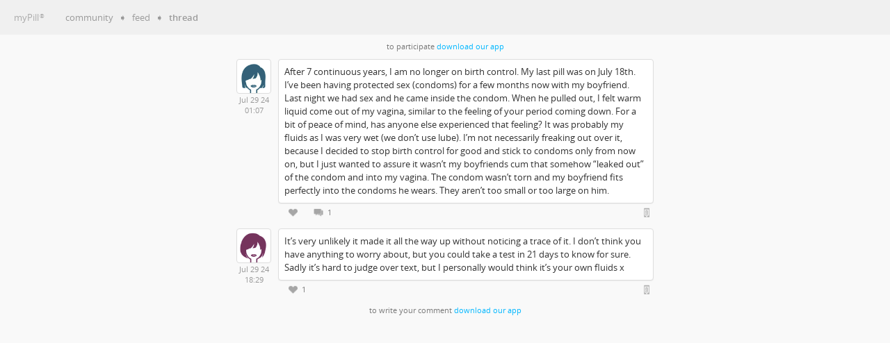

--- FILE ---
content_type: text/html; charset=utf-8
request_url: https://mypill.app/gt/en/0PzCS8Not
body_size: 1626
content:
<!DOCTYPE html><html><head><meta charset="utf-8"><meta http-equiv="X-UA-Compatible" content="IE=edge"><meta name="viewport" content="width=device-width, initial-scale=1.0, maximum-scale=1.0, user-scalable=no"><!--meta(name='apple-itunes-app', content='app-id=425632209, affiliate-data=myPillWebsite, app-argument=' + deepLink)--><title>myPill® Community</title><link rel="stylesheet" href="/css/bootstrap.min.css"><link href="/css/main.css" rel="stylesheet" type="text/css"></head><body><script src="/js/jquery-2.1.0.min.js"></script><script src="/js/bootstrap.min.js"></script><div class="nav"><div style="position: relative;" class="hidden-xs"><table width="100%" style="left: -20px; top: 6px; position: absolute;"><tr><td><div class="nav-text"><a style="color: #aaa;" href="/" class="inline ml-xl">myPill<sup style="font-size: 60%; padding-left: 1px;" class="inline">®</sup></a><div class="inline ml-xl gray-light">community</div><div class="inline ml-sm gray-light">➧</div><div class="inline ml-sm"><a href="/gt/en/" class="gray-light">feed</a></div><div class="inline ml-sm gray-light">➧</div><b class="inline ml-sm">thread</b></div></td><td></td></tr></table></div><div style="position: relative;" class="visible-xs"><div style="left: -20px; top: 5px; position: absolute;"><div class="inline ml-xl"><a href="/gt/en/" class="gray-light">feed</a></div><div class="inline ml-sm gray-light">➧</div><b class="inline ml-sm">thread</b></div></div></div><div class="container"><center><div class="feed"><p class="gray text-sm">to participate&nbsp;<a href="http://kof.io/mp" class="inline">download our app</a></p><table onclick="window.location=&quot;/gt/en/0PzCS8Not&quot;" style="width: 100%" class="mb-md"><tr><td width="60px" valign="top"><img src="/gt/pic/gtpp15/187299" width="50px" height="50px" class="img-thumbnail userpic p0"><div class="time-text center">Jul 29 24<br>01:07</div></td><td valign="top"><table width="100%"><tr><td colspan="2"><div class="panel panel-default mb0"><div class="panel-body p-sm">After 7 continuous years, I am no longer on birth control. My last pill was on July 18th.  I’ve been having protected sex (condoms) for a few months now with my boyfriend. Last night we had sex and he came inside the condom. When he pulled out, I felt warm liquid come out of my vagina, similar to the feeling of your period coming down. 

For a bit of peace of mind, has anyone else experienced that feeling? It was probably my fluids as I was very wet (we don’t use lube). I’m not necessarily freaking out over it, because I decided to stop birth control for good and stick to condoms only from now on, but I just wanted to assure it wasn’t my boyfriends cum that somehow “leaked out” of the condom and into my vagina. The condom wasn’t torn and my boyfriend fits perfectly into the condoms he wears. They aren’t too small or too large on him.</div></div></td></tr><tr><td><!-- likes--><img src="/images/geetok-like.png" width="26px" height="26px" class="ml-sm">&nbsp;<!-- comments--><img src="/images/geetok-comments.png" width="26px" height="26px" class="ml-sm"><div class="inline counters-text">1</div></td><td align="right"><!-- os logo--><img src="/images/logo_apple.png" width="20px" height="20px"></td></tr></table></td></tr></table><table onclick="window.location=&quot;/gt/en/Bwz5x8Nx4&quot;" style="width: 100%" class="mb-md"><tr><td width="60px" valign="top"><img src="/gt/pic/gtpp10/991866" width="50px" height="50px" class="img-thumbnail userpic p0"><div class="time-text center">Jul 29 24<br>18:29</div></td><td valign="top"><table width="100%"><tr><td colspan="2"><div class="panel panel-default mb0"><div class="panel-body p-sm">It’s very unlikely it made it all the way up without noticing a trace of it. I don’t think you have anything to worry about, but you could take a test in 21 days to know for sure. Sadly it’s hard to judge over text, but I personally would think it’s your own fluids x</div></div></td></tr><tr><td><!-- likes--><img src="/images/geetok-like.png" width="26px" height="26px" class="ml-sm"><div class="inline counters-text">1</div><!-- comments--></td><td align="right"><!-- os logo--><img src="/images/logo_apple.png" width="20px" height="20px"></td></tr></table></td></tr></table><p class="gray text-sm">to write your comment&nbsp;<a href="http://kof.io/mp" class="inline">download our app</a></p></div></center></div></body></html>

--- FILE ---
content_type: text/css; charset=UTF-8
request_url: https://mypill.app/css/main.css
body_size: 8042
content:

/* Open Sans @font-face kit */

/* BEGIN Light */
@font-face {
    font-family: 'Open Sans';
    src: url('fonts/Light/OpenSans-Light.eot');
    src: url('fonts/Light/OpenSans-Light.eot?#iefix') format('embedded-opentype'),
    url('fonts/Light/OpenSans-Light.woff') format('woff'),
    url('fonts/Light/OpenSans-Light.ttf') format('truetype'),
    url('fonts/Light/OpenSans-Light.svg#OpenSansLight') format('svg');
    font-weight: 300;
    font-style: normal;
}
/* END Light */

/* BEGIN Regular */
@font-face {
    font-family: 'Open Sans';
    src: url('fonts/Regular/OpenSans-Regular.eot');
    src: url('fonts/Regular/OpenSans-Regular.eot?#iefix') format('embedded-opentype'),
    url('fonts/Regular/OpenSans-Regular.woff') format('woff'),
    url('fonts/Regular/OpenSans-Regular.ttf') format('truetype'),
    url('fonts/Regular/OpenSans-Regular.svg#OpenSansRegular') format('svg');
    font-weight: normal;
    font-style: normal;
}
/* END Regular */

/* BEGIN Italic */
@font-face {
    font-family: 'Open Sans';
    src: url('fonts/Italic/OpenSans-Italic.eot');
    src: url('fonts/Italic/OpenSans-Italic.eot?#iefix') format('embedded-opentype'),
    url('fonts/Italic/OpenSans-Italic.woff') format('woff'),
    url('fonts/Italic/OpenSans-Italic.ttf') format('truetype'),
    url('fonts/Italic/OpenSans-Italic.svg#OpenSansItalic') format('svg');
    font-weight: normal;
    font-style: italic;
}
/* END Italic */

/* BEGIN Semibold */
@font-face {
    font-family: 'Open Sans';
    src: url('fonts/Semibold/OpenSans-Semibold.eot');
    src: url('fonts/Semibold/OpenSans-Semibold.eot?#iefix') format('embedded-opentype'),
    url('fonts/Semibold/OpenSans-Semibold.woff') format('woff'),
    url('fonts/Semibold/OpenSans-Semibold.ttf') format('truetype'),
    url('fonts/Semibold/OpenSans-Semibold.svg#OpenSansSemibold') format('svg');
    font-weight: 600;
    font-style: normal;
}
/* END Semibold */

body {
    background-color: #f9f9f9;
    font-family: 'Open Sans', sans-serif;
    font-size: 10pt;
}

a {color: #00B7FF;}


/* padding */

.p0     {padding: 0;}
.pb0    {padding-bottom: 0;}
.pt0    {padding-top: 0;}
.pl0    {padding-left: 0;}
.pr0    {padding-right: 0;}

.p-sm {padding: 8px;}
.p-md {padding: 10px;}
.p {padding: 14px;}
.p-lg {padding: 20px;}
.p-xl {padding: 30px;}
.p-xxl {padding: 60px;}

.pl-sm  {padding-left: 8px;}
.pl-md  {padding-left: 10px;}
.pl     {padding-left: 14px;}
.pl-lg  {padding-left: 20px;}
.pl-xl  {padding-left: 30px;}
.pl-xxl  {padding-left: 60px;}

.pb-sm  {padding-bottom: 8px;}
.pb-md  {padding-bottom: 10px;}
.pb     {padding-bottom: 14px;}
.pb-lg  {padding-bottom: 20px;}
.pb-xl  {padding-bottom: 30px;}
.pb-xxl  {padding-bottom: 60px;}

.pt-sm  {padding-top: 8px;}
.pt-md  {padding-top: 10px;}
.pt     {padding-top: 14px;}
.pt-lg  {padding-top: 20px;}
.pt-xl  {padding-top: 30px;}
.pt-xxl  {padding-top: 60px;}

.pr-sm  {padding-right: 8px;}
.pr-md  {padding-right: 10px;}
.pr     {padding-right: 14px;}
.pr-lg  {padding-right: 20px;}
.pr-xl  {padding-right: 30px;}
.pr-xxl  {padding-right: 60px;}


/* margin */ 

.m0     {margin: 0;}
.mb0    {margin-bottom: 0;}
.mt0    {margin-top: 0;}
.ml0    {margin-left: 0;}
.mr0    {margin-right: 0;}

.m-sm   {margin: 8px;}
.m-md   {margin: 10px;}
.m      {margin: 14px;}
.m-lg   {margin: 20px;}
.m-xl   {margin: 30px;}
.m-xxl  {margin: 60px;}

.ml-sm  {margin-left: 8px;}
.ml-md  {margin-left: 10px;}
.ml     {margin-left: 14px;}
.ml-lg  {margin-left: 20px;}
.ml-xl  {margin-left: 30px;}
.ml-xxl {margin-left: 60px;}

.mb-sm  {margin-bottom: 8px;}
.mb-md  {margin-bottom: 10px;}
.mb     {margin-bottom: 14px;}
.mb-lg  {margin-bottom: 20px;}
.mb-xl  {margin-bottom: 30px;}
.mb-xxl {margin-bottom: 60px;}

.mt-sm  {margin-top: 8px;}
.mt-md  {margin-top: 10px;}
.mt     {margin-top: 14px;}
.mt-lg  {margin-top: 20px;}
.mt-xl  {margin-top: 30px;}
.mt-xxl {margin-top: 60px;}

.mr-sm  {margin-right: 8px;}
.mr-md  {margin-right: 10px;}
.mr     {margin-right: 14px;}
.mr-lg  {margin-right: 20px;}
.mr-xl  {margin-right: 30px;}
.mr-xxl {margin-right: 60px;}


/* layout */

.inline {display: inline;}
.none {display: none;}
.right {text-align: right;}
.top {text-align: right;}
.center {text-align: center;}


/* color */

.light-gray-bg {background-color: #f9f9f9;}
.gray-bg {background-color: #f4f4f4;}
.white-bg {background-color: white;}
.red-bg {background-color: #ffbfc9;}
.blue-bg {background-color: #aebfff;}
.gray-light {color: #999;}
.gray {color: #777;}
.gray-dark {color: #444;}
.strong {font-weight: bold;}
.italic {font-style: italic;}
.underline {text-decoration: underline;}
.text-sm {font-size: 8pt;}
.text-md {font-size: 10pt;}
.text-nm {font-size: 12pt;}
.text-lg {font-size: 14pt;}
.text-xl {font-size: 16pt;}
.text-xxl {font-size: 18pt;}


/* navigation */

.nav {
    padding: 10px;
    background-color: #f0f0f0;
    height: 50px;
    font-size: 10pt;
}

.nav-text {
    color: #9c9c9c;
}

.nav-text a {
    color: #9c9c9c;
}


/*  www  */

.content {
    max-width: 800px;
    width: 100%;
}

.logo {
    font-size: 400%;
    padding-left: 20px;
    color: #244d41;
}

.trademark {
    font-size: 100%;
    padding-bottom: 40px;
    margin-left: -10px;
    color: #26564a;
}

.slogen {
    font-size: 120%;
}

.rounded {
    border-radius: 4px;
    padding: 10px;
}

.features {
}

.features img {
    width: 30px;
    height: 30px;
    margin-left: 20px;
}

.features tr {
}

.features td {
    padding: 5px;
    margin: 3px;
    vertical-align: middle;
}

.feature {
    max-width: 500px;
    width: 100%;
    text-align: left;
    padding-left: 20px;
    padding-right: 10px;
    font-size: 120%;
}

.reviews {
    border: 1px solid #ded9e6;
    background-color: rgba(182, 226, 251, 0.25);
    padding: 15px 15px 5px 15px;
    border-radius: 4px;
    font-family: 'Open Sans', sans-serif;
    font-size: small;
    text-shadow: 0 -1px 1px #fff;
}

.review-star {
    margin-bottom: 5px;
}

.review-title {
    font-size: 110%;
    font-weight: bold;

}

.review-text {
    font-size: 110%;
}

.review-by {
    color: gray;
}

.img-container {
    position: relative;
    left: 0;
    top: 0;
    float: left;
}

.screenshots-base {
    position: relative;
    left: 0;
    top: 0;
    width: 330px;
    height: 704px;
}

.screenshots-glare {
    position: absolute;
    left: 0;
    top: 0;
    width: 330px;
    height: 704px;
}

.screenshots {
    position: absolute;
    left: 33px;
    top: 110px;
}

.screenshot {
    width: 264px;
    height: 489px;
    border-radius: 2px;
}

.screenshots-standalone {
    border-radius: 4px;
    padding: 2px;
    background-color: black;
    width: 268px;
}

.appicon {
    margin-top: 30px;
}

/* geetok */

.feed {
    max-width: 600px;
    width: 100%;
    margin-top: 10px;
    font-size: 10pt;
}

.counters-text {
    font-size: 80%;
    color: #777;
}

.time-text {
    font-size: 8pt;
    color: #999;
    padding-top: 2px;
    padding-right: 10px;
}

.userpic {
}


/* legal */

.legal {
    font-size: 10pt;
    margin: 15px;
}

.legal h2 {
    font-size: 18pt;
    font-weight: bold;
}

.legal h3 {
    font-weight: bold;
    font-size: 12pt;
    margin-top: 30px;
}

.legal a {
}

.legal p {
}

.legal-section {
    font-weight: bold;
    display: inline;
    font-size: 12pt;
}

.topList ol {
    padding-left: 10px;
    margin-bottom: 15px;
}

.legal ol {
    padding-left: 0;
    counter-reset: item;
    list-style-type: decimal;
}

.numberless {
    list-style-type: none;
}

.legal li {
    display: block;
    padding-top: 5px;
    padding-bottom: 5px;
    padding-left: 8px;
}

.legal li:before {
    content: counters(item, ".") ". ";
    counter-increment: item;
    padding-right: 8px;
}

.legal .topList ol li ol {
    list-style-type: lower-alpha;
}

.gtranslate {
    position: absolute;
    right: 10px;
    top: 60px;
}

.gtranslate-mobile {
    position: absolute;
    right: 10px;
    top: -10px;
}


@media only screen and (max-device-width: 600px) {
    .features img {
        margin-left: 0;
    }

    .feed {
        font-size: 12pt;
    }

    .nav {
        font-size: 12pt;
    }

    .time-text {
        font-size: 10pt;
    }
}
